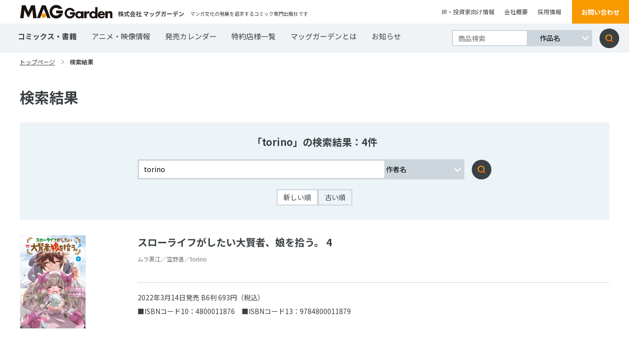

--- FILE ---
content_type: text/html; charset=UTF-8
request_url: https://www.mag-garden.co.jp/?s=torino&selectbox=%E4%BD%9C%E8%80%85%E5%90%8D
body_size: 5095
content:
<!DOCTYPE html>
<html lang="ja">
<head>
    <meta charset="UTF-8">
    <meta http-equiv="X-UA-Compatible" content="IE=edge">
    <meta name="viewport" content="width=device-width, initial-scale=1, minimum-scale=1, maximum-scale=2, shrink-to-fit=no">
    <meta name="format-detection" content="telephone=no">
        <title>検索結果</title>
    <meta name="description" content="サイト内検索の検索結果をご案内いたします。">
    <meta name="keywords" content="">
    <link rel="canonical" href="https://www.mag-garden.co.jp">
    <link rel="shortcut icon" href="https://www.mag-garden.co.jp/assets/img/favicon.ico" />
    <link rel="apple-touch-icon-precomposed" href="https://www.mag-garden.co.jp/assets/img/apple-touch-icon.png" />

    <!-- Google Tag Manager -->
    <script>(function(w,d,s,l,i){w[l]=w[l]||[];w[l].push({'gtm.start':
    new Date().getTime(),event:'gtm.js'});var f=d.getElementsByTagName(s)[0],
    j=d.createElement(s),dl=l!='dataLayer'?'&l='+l:'';j.async=true;j.src=
    'https://www.googletagmanager.com/gtm.js?id='+i+dl;f.parentNode.insertBefore(j,f);
    })(window,document,'script','dataLayer','GTM-KMWG7DH');</script>
    <!-- End Google Tag Manager -->

    <!--og-->
    <meta property="og:title" content="検索結果" />
    <meta property="og:description" content="サイト内検索の検索結果をご案内いたします。" />
    <meta property="og:type" content="website">
    <meta property="og:url" content="https://www.mag-garden.co.jp" />
    <meta property="og:site_name" content="マッグガーデン" />
    <meta property="og:locale" content="ja_JP" />
    <meta property="og:image" content="https://www.mag-garden.co.jp/assets/img/OGP.jpg" />

    <link rel="stylesheet" href="https://www.mag-garden.co.jp/assets/css/common.css?v=20251113" media="screen,print">
    <link rel="stylesheet" href="https://www.mag-garden.co.jp/assets/css/wp.css" media="screen,print">
    <link rel="stylesheet" href="https://www.mag-garden.co.jp/assets/css/slick.css" media="screen,print">
    <link href="https://fonts.googleapis.com/css2?family=Noto+Sans+JP:wght@400;500;700&display=swap" rel="stylesheet">

</head>
<body>
<!-- Google Tag Manager (noscript) -->
<noscript><iframe src="https://www.googletagmanager.com/ns.html?id=GTM-KMWG7DH"
height="0" width="0" style="display:none;visibility:hidden"></iframe></noscript>
<!-- End Google Tag Manager (noscript) -->
	
	<header>
        <div class="flexbox">
            <div class="flexbox__leftblock">
                <h1 class="flexbox__leftblockLogo"><a href="https://www.mag-garden.co.jp/"><img src="https://www.mag-garden.co.jp/assets/img/logo.svg" alt="MAG Garden"></a></h1>
                <p class="flexbox__leftblockCompanyname">
                    株式会社 マッグガーデン                </p>
                <span>マンガ文化の発展を追求するコミック専門出版社です</span>
            </div>
            <div class="flexbox__rightblock">
                <ul>
                    <li><a href="http://www.igport.co.jp/" target="_blank">IR・投資家向け情報</a></li>
                    <li><a href="https://www.mag-garden.co.jp/company/">会社概要</a></li>
                    <li><a href="https://www.mag-garden.co.jp/recruit/">採用情報</a></li>
                </ul>
                <a href="https://forms.gle/zdhPu8qRq4xMbwS99" class="flexbox__rightblockOrangebtn" target="_blank">お問い合わせ</a>
            </div>
        </div>
        <a class="menu-trigger onlySP" href="#">
          <span></span>
          <span></span>
          <span></span>
        </a>
        <nav>
            <div class="flexbox">
                <div class="inner">
                    <ul>
                        <li class="now"><a href="https://www.mag-garden.co.jp/comics/">コミックス・書籍</a></li>
                        <li><a href="https://www.mag-garden.co.jp/animation/">アニメ・映像情報</a></li>
                        <li><a href="https://www.mag-garden.co.jp/calendar/">発売カレンダー</a></li>
                        <li><a href="https://www.mag-garden.co.jp/shoplist/">特約店様一覧</a></li>
                        <li><a href="https://www.mag-garden.co.jp/about/">マッグガーデンとは</a></li>
                        <li><a href="https://www.mag-garden.co.jp/news/">お知らせ</a></li>
                    </ul>
                    <ul class="sp">
                        <li class="window"><a href="http://www.igport.co.jp/" target="_blank">IR・投資家向け情報</a></li>
                        <li><a href="https://www.mag-garden.co.jp/company/">会社概要</a></li>
                        <li><a href="https://www.mag-garden.co.jp/recruit/">採用情報</a></li>
                        <li class="onlyPC"><a href="https://www.mag-garden.co.jp/shoplist/">特約店様一覧</a></li>
                        <li class="window"><a href="https://www.sun.s-book.net/" target="_blank">s-book.net　書店様入り口</a></li>
                    </ul>
                </div>
                <form role="search" method="get" id="searchform" action="https://www.mag-garden.co.jp/" >
                    <div class="searchWrap">
                        <input type="text" value="" name="s" class="textarea" placeholder="商品検索" />
                        <div class="searchWrap__select">
                            <select name="selectbox">
                                <option value="作品名">作品名</option>
                                <option value="作者名">作者名</option>
                                <option value="キーワード">キーワード</option>
                            </select>
                        </div>
                        <input type="submit" class="searchsubmit" value="検索" />
                    </div>
                </form>
                <a class="contactbtn onlySP" href="https://forms.gle/zdhPu8qRq4xMbwS99" target="_blank">お問い合わせ</a>
            </div>
        </nav>
    </header>

    <main class="search">
        <div class="top_pankuzu">
            <ul>
                <li><a href="https://www.mag-garden.co.jp/">トップページ</a></li>
                <li><span class="current">検索結果</span></li>
            </ul>
        </div>
                <div class="flexbox">
            <div class="flexbox__leftblock">
                <section class="flexbox__leftblockNewsblock">
                    <h2 class="flexbox__leftblockNewsblockTtle">検索結果</h2>
                    <div class="result">
                        <p class="text">「torino」の検索結果：4件</p>
                        <form role="search" method="get" id="searcharea" action="/">
                            <div class="searchWrap">
                                <input type="text" value="torino" name="s" class="textarea" placeholder="商品検索">
                                <div class="searchWrap__select">
                                    <select name="selectbox">
                                        <option  value="作品名">作品名</option>
                                        <option selected value="作者名">作者名</option>
                                        <option  value="キーワード">キーワード</option>
                                    </select>
                                </div>
                                <input type="hidden" name="order" value="DESC">
                                <input type="submit" class="searchsubmit" value="検索">
                            </div>
                        </form>
                    </div>
                    <div class="order">
                        <div class="order-selected">
                            <a href="/?s=torino&selectbox=作者名&order=DESC">新しい順</a>
                        </div>
                        <div >
                            <a href="/?s=torino&selectbox=作者名&order=ASC">古い順</a>
                        </div>
                    </div>
                    <div class="list">
                                                <article class="listblock">
                            <a href="https://www.mag-garden.co.jp/comics/9764/">
                                <div class="inner">
                                    <div class="leftside">
                                        <div class="trim"><img src="https://www.mag-garden.co.jp/wp-content/uploads/2022/01/cover-4800011876.jpg" alt="スローライフがしたい大賢者、娘を拾う。 4"></div>
                                    </div>
                                    <div class="rightside">
                                        <div class="topblock">
                                            <h2 class="name">スローライフがしたい大賢者、娘を拾う。 4</h2>
                                            <span>ムラ黒江／空野進／torino</span>
                                                                                    </div>
                                        <div class="bottomblock">
                                            <p>
                                                2022年3月14日発売
                                                 <br class="onlySP">B6判 693円（税込）                                            </p>
                                            <p>
                                            ■ISBNコード10：4800011876　<br class="onlySP">■ISBNコード13：9784800011879                                            </p>
                                        </div>
                                    </div>
                                </div>
                            </a>
                        </article>
                                                <article class="listblock">
                            <a href="https://www.mag-garden.co.jp/comics/8953/">
                                <div class="inner">
                                    <div class="leftside">
                                        <div class="trim"><img src="https://www.mag-garden.co.jp/wp-content/uploads/2021/06/cover-4800011140.jpg" alt="スローライフがしたい大賢者、娘を拾う。 3"></div>
                                    </div>
                                    <div class="rightside">
                                        <div class="topblock">
                                            <h2 class="name">スローライフがしたい大賢者、娘を拾う。 3</h2>
                                            <span>ムラ黒江／空野進／torino</span>
                                                                                    </div>
                                        <div class="bottomblock">
                                            <p>
                                                2021年7月14日発売
                                                 <br class="onlySP">B6判 660円（税込）                                            </p>
                                            <p>
                                            ■ISBNコード10：4800011140　<br class="onlySP">■ISBNコード13：9784800011145                                            </p>
                                        </div>
                                    </div>
                                </div>
                            </a>
                        </article>
                                                <article class="listblock">
                            <a href="https://www.mag-garden.co.jp/comics/7608/">
                                <div class="inner">
                                    <div class="leftside">
                                        <div class="trim"><img src="https://www.mag-garden.co.jp/wp-content/uploads/2020/11/cover-480001039X.jpg" alt="スローライフがしたい大賢者、娘を拾う。 2"></div>
                                    </div>
                                    <div class="rightside">
                                        <div class="topblock">
                                            <h2 class="name">スローライフがしたい大賢者、娘を拾う。 2</h2>
                                            <span>ムラ黒江／空野進／torino</span>
                                                                                    </div>
                                        <div class="bottomblock">
                                            <p>
                                                2020年12月14日発売
                                                 <br class="onlySP">B6判 660円（税込）                                            </p>
                                            <p>
                                            ■ISBNコード10：480001039X　<br class="onlySP">■ISBNコード13：9784800010391                                            </p>
                                        </div>
                                    </div>
                                </div>
                            </a>
                        </article>
                                                <article class="listblock">
                            <a href="https://www.mag-garden.co.jp/comics/7136/">
                                <div class="inner">
                                    <div class="leftside">
                                        <div class="trim"><img src="https://www.mag-garden.co.jp/assets/img/comic/4800009731.jpg" alt="スローライフがしたい大賢者、娘を拾う。 1"></div>
                                    </div>
                                    <div class="rightside">
                                        <div class="topblock">
                                            <h2 class="name">スローライフがしたい大賢者、娘を拾う。 1</h2>
                                            <span>ムラ黒江／空野進／torino</span>
                                                                                    </div>
                                        <div class="bottomblock">
                                            <p>
                                                2020年5月14日発売
                                                 <br class="onlySP">B6判 660円（税込）                                            </p>
                                            <p>
                                            ■ISBNコード10：4800009731　<br class="onlySP">■ISBNコード13：9784800009739                                            </p>
                                        </div>
                                    </div>
                                </div>
                            </a>
                        </article>
                                            </div>
                    <nav class="pagination">
                        <ul class="page-numbers">
                                                    </ul>
                    </nav>
                </section>
            </div>
                    <div class="lowbottom onlyPC">
            <div class="lowbottom__flexbox">
                <section class="lowbottom__flexboxRelationblock">
                    <h2 class="flexbox__leftblockRelationblock__ttle">
                        関連サイト
                    </h2>
                    <div class="flexbox__leftblockRelationblock__flexbox">
                        <article class="flexbox__leftblockRelationblock__flexboxLink">
                            <a href="/comic-garden/" target="_blank">
                                <img src="https://www.mag-garden.co.jp/assets/img/top/link_comicgarden.png" alt="月刊コミックガーデン">
                                <p>感動が芽吹く、漫画の園――。</p>
                            </a>
                        </article>
                        <article class="flexbox__leftblockRelationblock__flexboxLink">
                            <a href="https://magcomi.com/" target="_blank">
                                <img src="https://www.mag-garden.co.jp/assets/img/top/link_magcomi.png" alt="マグコミ">
                                <p>火曜日と金曜日に更新！</p>
                            </a>
                        </article>
                        <article class="flexbox__leftblockRelationblock__flexboxLink">
                            <a href="https://kansai.mag-garden.co.jp/" target="_blank">
                                <img src="https://www.mag-garden.co.jp/assets/img/top/link_magkan.png" alt="MAGKAN">
                                <p>関西発！シュッとした缶詰「MAGKAN」!!</p>
                            </a>
                        </article>
                        <article class="flexbox__leftblockRelationblock__flexboxLink">
                            <a href="https://comic.pixiv.net/magazines/169" target="_blank">
                                <img src="https://www.mag-garden.co.jp/assets/img/top/link_magxiv.png" alt="MAGxiv">
                                <p>毎週月曜お昼更新！無料WEBマガジン！</p>
                            </a>
                        </article>
                        <article class="flexbox__leftblockRelationblock__flexboxLink">
                            <a href="https://seiga.nicovideo.jp/manga/official/magcomi_isekai/" target="_blank">
                                <img src="https://www.mag-garden.co.jp/assets/img/top/link_isekaishutchojo.png" alt="マグコミ異世界出張所">
                                <p>ニコニコ静画に出張中！</p>
                            </a>
                        </article>
                        <article class="flexbox__leftblockRelationblock__flexboxLink">
                            <a href="https://comic.mag-garden.co.jp/mgnbooks/" target="_blank">
                                <img src="https://www.mag-garden.co.jp/assets/img/top/link_maggardenbooks.png" alt="MAG Garden BOOKS">
                                <p>MGノベルズと画集・書籍の情報ページ！</p>
                            </a>
                        </article>
                    </div>
                </section>
                <section class="lowbottom__flexboxOnlineshop">
                    <h2 class="flexbox__rightblockOnlineshop__ttle">
                        オンラインショップ
                    </h2></h2>
                    <div class="flexbox__rightblockOnlineshopFlexbox">
                        <div class="flexbox__rightblockOnlineshop__link">
                            <a href="https://mag-garden-store.com" target="_blank">
                                <img src="https://www.mag-garden.co.jp/assets/img/top/banner_onlineshop.jpg" alt="MAG Garden Online Store">
                            </a>
                        </div>
                    </div>
                </section>
            </div>
        </div>
        </div>
    </main>


    <div class="pageTop">
        <a href="#"><img src="https://www.mag-garden.co.jp/assets/img/top/pagetop.svg" alt="ページトップ"></a>
    </div>
    <!--
    <div class="bottom_pankuzu ">
        <ul>
                            <li><a href="https://www.mag-garden.co.jp/">トップページ</a></li>
                                    <li><span class="current">月刊コミックガーデン2026年3月号</span></li>
                                    </ul>
    </div>
    -->
    <footer>
        <div class="topblock">
            <nav class="topblock__flexbox">
                <ul class="topblock__flexboxLeftblock">
                    <li>
                        <ul class="topblock__flexboxLeftblock__inner">
                            <li>
                                <ul>
                                    <li><a href="https://www.mag-garden.co.jp/news/">お知らせ</a></li>
                                    <li><a href="https://www.mag-garden.co.jp/comics/">コミックス・書籍</a></li>
                                    <li><a href="https://www.mag-garden.co.jp/animation/">アニメ・映像情報</a></li>
                                    <li><a href="https://www.mag-garden.co.jp/calendar/">発売カレンダー</a></li>
                                </ul>
                            </li>
                            <li>
                                <ul>
                                    <li><a href="https://www.mag-garden.co.jp/shoplist/">特約店様一覧</a></li>
                                    <li class="window"><a href="https://www.sun.s-book.net/" target="_blank">s-book.net　書店様入り口</a></li>
                                    <li><a href="https://www.mag-garden.co.jp/privacy/">個人情報取り扱いについて</a></li>
                                    <li><a href="https://www.mag-garden.co.jp/sitemap/">サイトマップ</a></li>
                                </ul>
                            </li>
                            <li>
                                <ul>
                                    <li><a href="https://www.mag-garden.co.jp/about/">マッグガーデンとは</a></li>
                                    <li><a href="https://www.mag-garden.co.jp/company/">会社概要</a></li>
                                    <li><a href="https://www.mag-garden.co.jp/recruit/">採用情報</a></li>
                                    <li class="window"><a href="http://www.igport.co.jp/" target="_blank">IR・投資家向け情報</a></li>
                                </ul>
                            </li>
                        </ul>
                    </li>
                </ul>
                <ul class="topblock__flexboxRightblock">
                    <li class="topblock__flexboxRightblock__inner">
                        <ul>
                            <li><a href="/comic-garden/" target="_blank">月刊コミックガーデン</a></li>
                            <li><a href="https://magcomi.com/" target="_blank">マグコミ</a></li>
                            <li><a href="https://kansai.mag-garden.co.jp/" target="_blank">MAGKAN</a></li>
                            <li><a href="https://comic.pixiv.net/magazines/169" target="_blank">MAGxiv</a></li>
                        </ul>
                        <ul>
                            <li><a href="https://comic.mag-garden.co.jp/mgnbooks/" target="_blank">MAG Garden BOOKS</a></li>
                            <li><a href="https://www.youtube.com/user/MAGGardeninfo" target="_blank">MAGGarden Info</a></li>
                            <li><a href="https://mag-garden-store.com" target="_blank">MAG Garden Online Store</a></li>
                        </ul>
                    </li>
                </ul>
            </nav>
        </div>
        <div class="bottomblock">
            <div class="bottomblock__flexbox">
                <div class="bottomblock__flexboxLeftbox">
                    <div class="bottomblock__flexboxLeftboxLeftside">
                        <div class="topblock">
                            <a href="https://www.mag-garden.co.jp/"><img src="https://www.mag-garden.co.jp/assets/img/top/ft_logo.svg" alt="フッターロゴ"></a>
                            <p>Copyright &copy; 2026 MAG Garden corp. All rights Reserved.</p>
                        </div>
                        <div class="bottomblock">
                            <a href="https://forms.gle/zdhPu8qRq4xMbwS99" target="_blank">お問い合わせ</a>
                        </div>
                    </div>
                    <div class="bottomblock__flexboxLeftboxRightside">
                        <div class="flexbox">
                            <div class="leftblock">
                                <p>ABJマークは、この電子書店・電子書籍配信サービスが、著作権者からコンテンツ使用許諾を得た正規版配信サービスであることを示す登録商標（登録番号第6091713号）です。ABJマークの詳細、ABJマークを掲示している<a href="https://aebs.or.jp/" target="_blank">サービスの一覧はこちら</a></p>
                            </div>
                            <div class="rightblock">
                                <img src="https://www.mag-garden.co.jp/assets/img/top/ft_img.svg" alt="ABJ">
                            </div>
                        </div>
                        <p>出版物の使用許諾 ・掲載の記事・写真・イラスト等のすべてのコンテンツの無断複写・転載を禁じます。All rights reserved. No reproduction or republication without written permission.</p>
                    </div>
                </div>
            </div>
        </div>
    </footer>

    <!--JS File-->
    <script src="https://ajax.googleapis.com/ajax/libs/jquery/3.2.1/jquery.min.js" defer></script>
    <script src="https://www.mag-garden.co.jp/assets/js/slick.min.js" defer></script>
    <script src="https://www.mag-garden.co.jp/assets/js/ofi.min.js" defer></script>
    <script src="https://www.mag-garden.co.jp/assets/js/custom.js" defer></script>
    <!-- <script src="https://www.mag-garden.co.jp/assets/js/jquery.matchHeight.js" defer></script> -->
</body>
</html>

--- FILE ---
content_type: image/svg+xml
request_url: https://www.mag-garden.co.jp/assets/img/logo.svg
body_size: 1189
content:
<svg xmlns="http://www.w3.org/2000/svg" width="188.154" height="27.297" viewBox="0 0 188.154 27.297">
  <g id="グループ_1491" data-name="グループ 1491" transform="translate(0 0.001)">
    <path id="パス_789" data-name="パス 789" d="M173.013,121.211H186.5a13.429,13.429,0,0,0,.164-5.414H173.013Z" transform="translate(-99.584 -104.44)" fill="#1a1311"/>
    <path id="パス_790" data-name="パス 790" d="M168.244,121.656a7.768,7.768,0,1,1,0-15.529,8.08,8.08,0,0,1,5.311,1.97h7.4a14.069,14.069,0,0,0-12.708-7.854A13.653,13.653,0,1,0,181.718,117.7h-6.51A8.028,8.028,0,0,1,168.244,121.656Z" transform="translate(-94.973 -100.244)" fill="#1a1311"/>
    <path id="パス_791" data-name="パス 791" d="M142.084,126.9h6.488l-9.983-25.681h-7.522L120.873,126.9h6.452l7.5-18.993Z" transform="translate(-86.759 -100.48)" fill="#1a1311"/>
    <path id="パス_792" data-name="パス 792" d="M142.317,128.28a4.653,4.653,0,1,1-4.652-4.653A4.653,4.653,0,0,1,142.317,128.28Z" transform="translate(-89.727 -106.734)" fill="#f99900"/>
    <path id="パス_793" data-name="パス 793" d="M109.1,126.958,105.694,101.1H98.177l-5.939,13.277L86.57,101.1H79.053l-3.461,25.856h6.981l1.612-16.63,6.942,14.481H93.2l7.312-14.481,1.611,16.63Z" transform="translate(-75.592 -100.452)" fill="#1a1311"/>
    <g id="グループ_1490" data-name="グループ 1490" transform="translate(90.672 4.416)">
      <path id="パス_794" data-name="パス 794" d="M254.015,120.489h.054a4.786,4.786,0,0,1,4.457-2.444h.939v4.7a3.955,3.955,0,0,0-2.067-.456c-2.711,0-3.382,1.8-3.382,4.161v5.557h-4.886V118.234h4.886Z" transform="translate(-209.229 -109.797)" fill="#1a1311"/>
      <path id="パス_795" data-name="パス 795" d="M310.841,119.92h.054a4.762,4.762,0,0,1,4.4-2.228c3.706,0,5.183,2.335,5.183,5.718v8.51h-4.886v-6.712c0-1.314.214-3.624-2.2-3.624-1.986,0-2.55,1.477-2.55,3.194v7.142h-4.886V118.148h4.886Z" transform="translate(-222.998 -109.711)" fill="#1a1311"/>
      <path id="パス_796" data-name="パス 796" d="M210.914,125.024h10.252a10.234,10.234,0,0,0,.125-4.133H210.914Z" transform="translate(-199.97 -110.486)" fill="#1a1311"/>
      <path id="パス_797" data-name="パス 797" d="M207.209,126.153a6.4,6.4,0,1,1,5.1-10.234h4.909a10.722,10.722,0,1,0,.624,5.231h-4.392A6.4,6.4,0,0,1,207.209,126.153Z" transform="translate(-196.47 -107.607)" fill="#1a1311"/>
      <path id="パス_798" data-name="パス 798" d="M237.1,118.294v1.224a7.33,7.33,0,1,0,0,11.324v1.224h4.886V118.294Zm-3.774,10.528a3.642,3.642,0,1,1,3.641-3.642A3.643,3.643,0,0,1,233.328,128.822Z" transform="translate(-203.411 -109.749)" fill="#1a1311"/>
      <path id="パス_799" data-name="パス 799" d="M274.891,107.159v9.768a7.33,7.33,0,1,0,0,11.324v1.224h4.886V107.159Zm-3.776,19.073a3.642,3.642,0,1,1,3.642-3.642A3.642,3.642,0,0,1,271.116,126.232Z" transform="translate(-212.568 -107.159)" fill="#1a1311"/>
      <path id="パス_800" data-name="パス 800" d="M293.151,117.85a7.33,7.33,0,0,0-2.883,14.07,10.154,10.154,0,0,0,3.224.5,9.817,9.817,0,0,0,1.224-.077,7.333,7.333,0,0,0,5.313-4.648H295.8a2.445,2.445,0,0,1-2.337,1.262,2.738,2.738,0,0,1-3.06-3.061h10.04c.024-.235.037-.472.037-.711A7.329,7.329,0,0,0,293.151,117.85Zm-2.666,5.223a2.932,2.932,0,0,1,5.665,0Z" transform="translate(-218.12 -109.749)" fill="#1a1311"/>
    </g>
  </g>
</svg>
